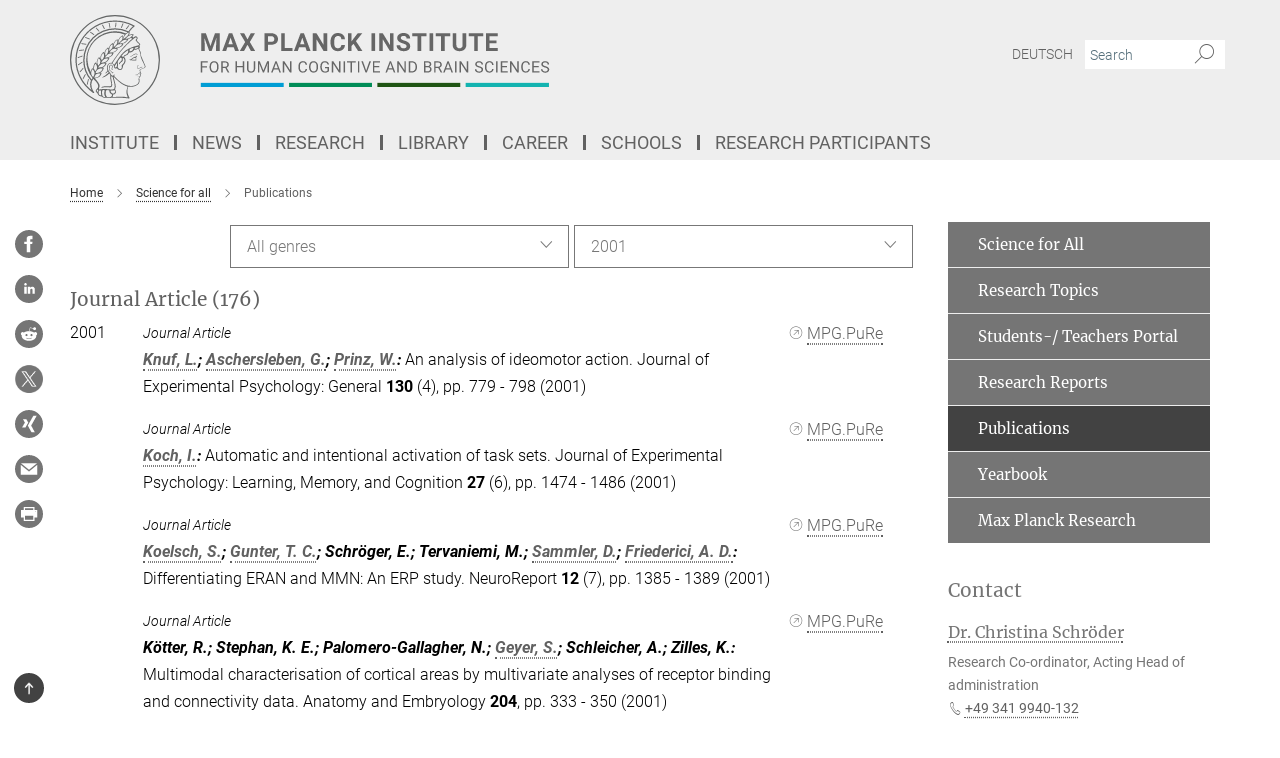

--- FILE ---
content_type: text/css
request_url: https://www.cbs.mpg.de/assets/responsive/headerstylesheets/cbs-header-7c46bd1747b1ab9498bc3bd18bc514107397236c0f5641c92a84f2708c0c3460.css
body_size: 668
content:
@media (min-width: 992px){body.cbs:not(.mpg):not(.schools) #main_nav{margin:0px -15px 5px -15px;width:calc(100% + 30px);padding-right:0}body.cbs:not(.mpg):not(.schools) #main_nav li.dropdown.mega-dropdown.clearfix{max-height:15px;padding-bottom:25px}body.cbs:not(.mpg):not(.schools) #main_nav li.dropdown.mega-dropdown.clearfix .dropdown-menu{margin-top:14px}}body.cbs:not(.mpg):not(.schools) .custom-print-header{content:url(/assets/institutes/headers/cbs-desktop-de-59a3e3087d4a45500e94aa0c600fae5b905f92faf3e004d0a94f3ed9dcd154e7.svg);display:block;width:100%;font-size:0}body.cbs:not(.mpg):not(.schools) .custom-print-header::before{display:none}body.cbs:not(.mpg):not(.schools) .custom-print-header.language-de{content:url(/assets/institutes/headers/cbs-desktop-de-59a3e3087d4a45500e94aa0c600fae5b905f92faf3e004d0a94f3ed9dcd154e7.svg)}body.cbs:not(.mpg):not(.schools) .custom-print-header.language-en{content:url(/assets/institutes/headers/cbs-desktop-en-167925de87f889d687a30be9eba78ee0f9022d17d9b1b73512c6ccec63811a55.svg)}body.cbs:not(.mpg):not(.schools) header.navbar .navbar-header a.navbar-brand{background-image:url(/assets/institutes/headers/cbs-desktop-de-59a3e3087d4a45500e94aa0c600fae5b905f92faf3e004d0a94f3ed9dcd154e7.svg);width:750px;height:90px;margin-bottom:25px;margin-top:15px;left:30px}body.cbs:not(.mpg):not(.schools) header.navbar .navbar-header a.navbar-brand.language-de{background-image:url(/assets/institutes/headers/cbs-desktop-de-59a3e3087d4a45500e94aa0c600fae5b905f92faf3e004d0a94f3ed9dcd154e7.svg)}body.cbs:not(.mpg):not(.schools) header.navbar .navbar-header a.navbar-brand.language-en{background-image:url(/assets/institutes/headers/cbs-desktop-en-167925de87f889d687a30be9eba78ee0f9022d17d9b1b73512c6ccec63811a55.svg)}body.cbs:not(.mpg):not(.schools) header.navbar .navbar-header a.navbar-brand::before{display:none}@media (max-width: 991px){body.cbs:not(.mpg):not(.schools) header.navbar .navbar-header a.navbar-brand{margin-bottom:10px;background-image:url(/assets/institutes/headers/cbs-desktop-de-59a3e3087d4a45500e94aa0c600fae5b905f92faf3e004d0a94f3ed9dcd154e7.svg);height:78.0px;margin-bottom:20px;position:relative;width:650px;left:15px}body.cbs:not(.mpg):not(.schools) header.navbar .navbar-header a.navbar-brand.language-de{background-image:url(/assets/institutes/headers/cbs-desktop-de-59a3e3087d4a45500e94aa0c600fae5b905f92faf3e004d0a94f3ed9dcd154e7.svg);height:78.0px}body.cbs:not(.mpg):not(.schools) header.navbar .navbar-header a.navbar-brand.language-en{background-image:url(/assets/institutes/headers/cbs-desktop-en-167925de87f889d687a30be9eba78ee0f9022d17d9b1b73512c6ccec63811a55.svg);height:78.0px}body.cbs:not(.mpg):not(.schools) .navbar-default .navbar-toggle{background:transparent;border:0;display:inline-block;height:40px;margin-right:1em;margin-top:0;position:absolute;top:39.0px;width:40px;z-index:110;right:0;padding:0}body.cbs.language-de:not(.mpg):not(.schools) .navbar-default .navbar-toggle{top:39.0px}body.cbs.language-en:not(.mpg):not(.schools) .navbar-default .navbar-toggle{top:39.0px}}@media (max-width: 767px){body.cbs:not(.mpg):not(.schools) header.navbar .navbar-header a.navbar-brand{background-image:url(/assets/institutes/headers/cbs-mobile-de-b794701cf151eeaaedea162c126b671f92b1fbf4f1facddf6fa28419167fc8d2.svg);height:calc((100vw - 105px)/5.0);line-height:63px;width:calc(100vw - 105px);max-width:600px;max-height:120px;margin-bottom:20px}body.cbs:not(.mpg):not(.schools) header.navbar .navbar-header a.navbar-brand.language-de{background-image:url(/assets/institutes/headers/cbs-mobile-de-b794701cf151eeaaedea162c126b671f92b1fbf4f1facddf6fa28419167fc8d2.svg);height:calc((100vw - 105px)/5.0)}body.cbs:not(.mpg):not(.schools) header.navbar .navbar-header a.navbar-brand.language-en{background-image:url(/assets/institutes/headers/cbs-mobile-en-e5b7e5e36e56556f5226c9a40156dd122eb0773b9535b0c4a174631a42a5f454.svg);height:calc((100vw - 105px)/5.0)}body.cbs:not(.mpg):not(.schools) .navbar-default .navbar-toggle{top:60px}}@media (max-width: 767px){body.cbs:not(.mpg):not(.schools) .navbar-default .navbar-toggle{top:60px}}@media (max-width: 705px){body.cbs:not(.mpg):not(.schools) .navbar-default .navbar-toggle{top:calc((100vw - 105px)/10.0)}body.cbs:not(.mpg):not(.schools) header.navbar .navbar-header a.navbar-brand{font-size:calc(63 * (100vw - 105px) / (705.0 - 105));line-height:calc(63 * (100vw - 105px) / (705.0 - 105))}}@media (max-width: 767px){body.cbs.language-de:not(.mpg):not(.schools) .navbar-default .navbar-toggle{top:60px}}@media (max-width: 705px){body.cbs.language-de:not(.mpg):not(.schools) .navbar-default .navbar-toggle{top:calc((100vw - 105px)/10.0)}}@media (max-width: 767px){body.cbs.language-en:not(.mpg):not(.schools) .navbar-default .navbar-toggle{top:60px}}@media (max-width: 705px){body.cbs.language-en:not(.mpg):not(.schools) .navbar-default .navbar-toggle{top:calc((100vw - 105px)/10.0)}}@media (min-width: 992px){body.cbs:not(.mpg):not(.schools) .navigation-on-top .navbar.navbar-default{position:absolute;top:15px;width:970px}body.cbs:not(.mpg):not(.schools) .navigation-on-top .navbar-header a.navbar-brand{margin-top:30px}}@media (min-width: 1200px){body.cbs:not(.mpg):not(.schools) .navigation-on-top .navbar.navbar-default{position:absolute;top:15px;width:1170px}}
